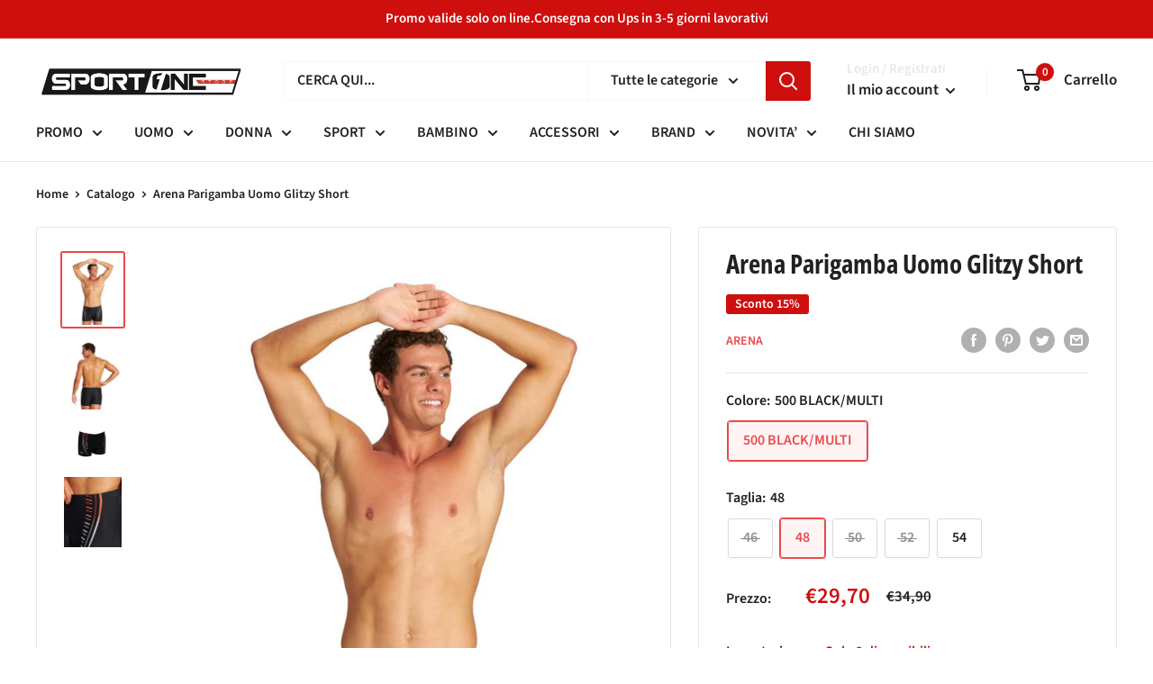

--- FILE ---
content_type: text/javascript
request_url: https://sportonestore.it/cdn/shop/t/52/assets/custom.js?v=90373254691674712701688387976
body_size: -598
content:
//# sourceMappingURL=/cdn/shop/t/52/assets/custom.js.map?v=90373254691674712701688387976
